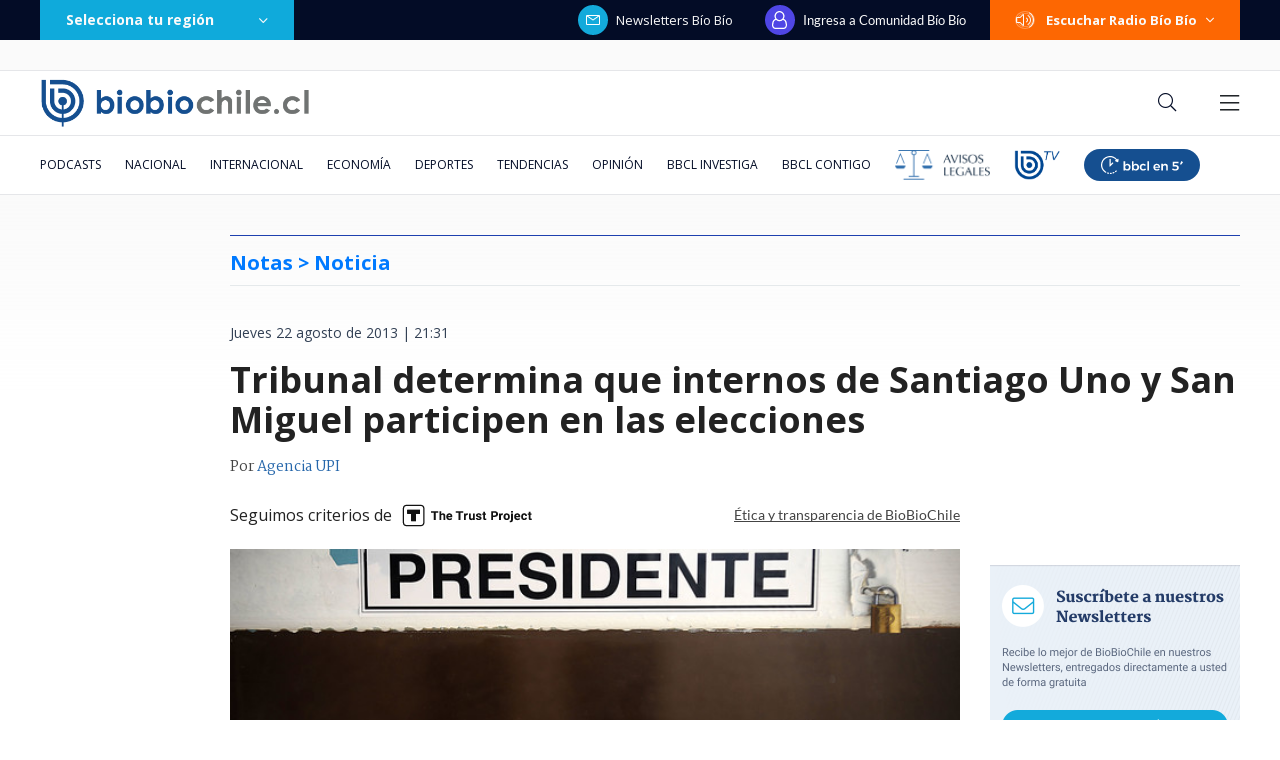

--- FILE ---
content_type: text/html; charset=utf-8
request_url: https://realtime.bbcl.cl/hit/?t=1769171821737&url=https%3A%2F%2Fwww.biobiochile.cl%2Fnoticias%2F2013%2F08%2F22%2Ftribunal-determina-que-internos-de-santiago-uno-y-san-miguel-participen-en-las-elecciones.shtml&property=01G1KMVDSGMWCR31GWZX0VBJBY&referrer=
body_size: -16
content:
01KFNDQ9GSA0CCJ43BSGDM43H4.IvPzNyOdZ9mqpS1tnXmpYVp4SHZ1KJubcmW3IW3KmQo=

--- FILE ---
content_type: text/html; charset=utf-8
request_url: https://www.google.com/recaptcha/api2/aframe
body_size: 269
content:
<!DOCTYPE HTML><html><head><meta http-equiv="content-type" content="text/html; charset=UTF-8"></head><body><script nonce="FB1UUYgWST4X7XT5BNTHDA">/** Anti-fraud and anti-abuse applications only. See google.com/recaptcha */ try{var clients={'sodar':'https://pagead2.googlesyndication.com/pagead/sodar?'};window.addEventListener("message",function(a){try{if(a.source===window.parent){var b=JSON.parse(a.data);var c=clients[b['id']];if(c){var d=document.createElement('img');d.src=c+b['params']+'&rc='+(localStorage.getItem("rc::a")?sessionStorage.getItem("rc::b"):"");window.document.body.appendChild(d);sessionStorage.setItem("rc::e",parseInt(sessionStorage.getItem("rc::e")||0)+1);localStorage.setItem("rc::h",'1769171837467');}}}catch(b){}});window.parent.postMessage("_grecaptcha_ready", "*");}catch(b){}</script></body></html>

--- FILE ---
content_type: application/javascript; charset=utf-8
request_url: https://fundingchoicesmessages.google.com/f/AGSKWxW0Z32iHcn9jv4X08tb_ak74XajQ0-Jd462YpbV_U1o7quRjL-aOTYfWSarRO7I53Ck-nwgmi-8xi5lvl0x0R2obyL51IKULCY5TTA9QOaS2qu_g8haskVmaCTudyMRPR9LeBHuzfR_mS7bh507VEGw0GJwrmYPXcE29Ti433rxUMy-qWYEFZtGBnEY/_/ad_script_/layer.php?bid=/slidetopad._ad_vertical./active-ad-
body_size: -1291
content:
window['01d17d6c-2478-4e1e-9899-ef0b4ef3c244'] = true;

--- FILE ---
content_type: application/javascript
request_url: https://www.biobiochile.cl/static/realtime/realtime-general.js?t=1769171832791&callback=BBCL_Realtime
body_size: 1206
content:
/*2026-01-23 12:36:07*/ BBCL_Realtime([{"id":6708622,"titulo":"Javiera Contador aborda por primera vez su diagn\u00f3stico: \"Tengo c\u00e1ncer y la palabra siempre asusta\"","url":"https:\/\/www.biobiochile.cl\/noticias\/espectaculos-y-tv\/notas-espectaculos-tv\/2026\/01\/22\/javiera-contador-aborda-por-primera-vez-su-diagnostico-tengo-cancer-y-la-palabra-siempre-asusta.shtml","imagen":"2026\/01\/javiera-contador-tengo-cancer-de-tiroides-la-palabra-asusta-.jpg","video_rudo_destacado":"","categoria":"general","en_vivo":false,"visitas":256},{"id":6708657,"titulo":"Detienen a carabinera vinculada a millonario robo a Brinks en Rancagua: ser\u00eda l\u00edder de la banda","url":"https:\/\/www.biobiochile.cl\/noticias\/nacional\/region-de-ohiggins\/2026\/01\/22\/detienen-a-carabinera-vinculada-a-millonario-robo-a-brinks-en-rancagua-seria-lider-de-la-banda.shtml","imagen":"2026\/01\/a-1-cntxt-por-carabinera-detenida-vinculada-a-millonario-robo-a-brinks-en-rancagua.png","video_rudo_destacado":"","categoria":"nacional","en_vivo":false,"visitas":207},{"id":6708831,"titulo":"Una cocina a le\u00f1a en mal estado: la presunta causa del incendio que tiene a un detenido en Concepci\u00f3n","url":"https:\/\/www.biobiochile.cl\/noticias\/nacional\/region-del-bio-bio\/2026\/01\/23\/una-cocina-a-lena-en-mal-estado-la-presunta-causa-del-incendio-que-tiene-a-un-detenido-en-concepcion.shtml","imagen":"2026\/01\/incendio-lirquen-2.png","video_rudo_destacado":"","categoria":"nacional","en_vivo":false,"visitas":207},{"id":6708207,"titulo":"Trump demanda al banco m\u00e1s grande de EEUU, JPMorgan, y su CEO por cerrar sus cuentas \"unilateralmente\"","url":"https:\/\/www.biobiochile.cl\/noticias\/economia\/actualidad-economica\/2026\/01\/22\/trump-demanda-al-banco-mas-grande-de-eeuu-jpmorgan-y-su-ceo-por-excluirlo-de-sus-cuentas-bancarias.shtml","imagen":"2026\/01\/trump-demanda-al-banco-mas-grande-de-eeuu-jpmorgan-y-su-ceo-por-_excluirlo_-de-sus-cuentas-bancarias.jpg","video_rudo_destacado":"","categoria":"nacional","en_vivo":false,"visitas":142},{"id":6708854,"titulo":"Investigadores chilenos desarrollan \u00e1rboles nativos m\u00e1s resistentes para reforestar tras incendios","url":"https:\/\/www.biobiochile.cl\/noticias\/ciencia-y-tecnologia\/ciencia\/2026\/01\/23\/investigadores-chilenos-desarrollan-arboles-nativos-mas-resistentes-para-reforestar-tras-incendios.shtml","imagen":"2026\/01\/arboles.jpg","video_rudo_destacado":"","categoria":"general","en_vivo":false,"visitas":134},{"id":6708808,"titulo":"\"Pens\u00e9 que estaba m\u00e1s preparada\": Diana Bolocco reaparece en redes tras muerte de su madre","url":"https:\/\/www.biobiochile.cl\/noticias\/espectaculos-y-tv\/notas-espectaculos-tv\/2026\/01\/23\/pense-que-estaba-mas-preparada-diana-bolocco-reaparece-en-redes-tras-muerte-de-su-madre.shtml","imagen":"2026\/01\/image-2026-01-23t062509-907.png","video_rudo_destacado":"","categoria":"general","en_vivo":false,"visitas":119},{"id":6707460,"titulo":"Aprueban nueva extensi\u00f3n de vigencia de  licencias de conducir: revisa quienes optan a la pr\u00f3rroga","url":"https:\/\/www.biobiochile.cl\/noticias\/servicios\/toma-nota\/2026\/01\/22\/aprueban-nueva-extension-de-vigencia-de-licencias-de-conducir-revisa-quienes-optan-a-la-prorroga.shtml","imagen":"2026\/01\/licencia-de-conducir.png","video_rudo_destacado":"","categoria":"general","en_vivo":false,"visitas":111},{"id":6708859,"titulo":"Indagan hallazgo de bolsa con aparentes restos de coca\u00edna en ba\u00f1o de la Fiscal\u00eda Centro Norte","url":"https:\/\/www.biobiochile.cl\/noticias\/nacional\/region-metropolitana\/2026\/01\/23\/indagan-hallazgo-de-bolsa-con-aparentes-restos-de-cocaina-en-bano-de-la-fiscalia-centro-norte.shtml","imagen":"2026\/01\/bolsa-fiscalia-cocaina.jpg","video_rudo_destacado":"","categoria":"nacional","en_vivo":false,"visitas":106},{"id":6708582,"titulo":"Gobierno de Trump oficializa salida de Estados Unidos de la Organizaci\u00f3n Mundial de la Salud (OMS)","url":"https:\/\/www.biobiochile.cl\/noticias\/internacional\/eeuu\/2026\/01\/22\/gobierno-de-trump-oficializa-salida-de-estados-unidos-de-la-organizacion-mundial-de-la-salud.shtml","imagen":"2026\/01\/efe-por-trump-y-estados-unidos-salida-oficial-de-la-oms.png","video_rudo_destacado":"","categoria":"nacional","en_vivo":false,"visitas":97},{"id":6705409,"titulo":"Qui\u00e9nes son los ministros del gabinete de Jos\u00e9 Antonio Kast: revisa aqu\u00ed su perfil y trayectoria","url":"https:\/\/www.biobiochile.cl\/noticias\/bbcl-explica\/bbcl-explica-notas\/2026\/01\/20\/quienes-son-los-ministros-del-gabinete-de-jose-antonio-kast-revisa-aqui-su-perfil-y-trayectoria.shtml","imagen":"2026\/01\/a_uno_1714093.jpg","video_rudo_destacado":"","categoria":"general","en_vivo":false,"visitas":96}])